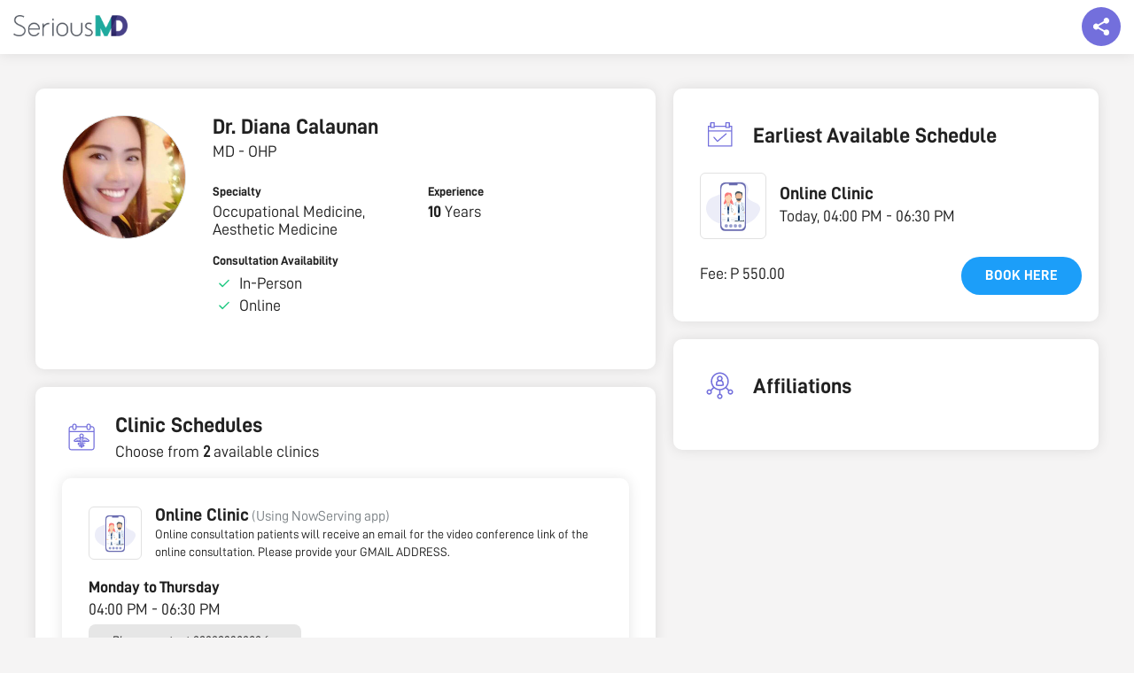

--- FILE ---
content_type: text/html; charset=UTF-8
request_url: https://seriousmd.com/doc/diana-calaunan
body_size: 20269
content:


<!DOCTYPE html>
<html lang="en">
<head>
  <meta charset="utf-8">
  <meta http-equiv="X-UA-Compatible" content="IE=edge">
  <meta name="viewport" content="width=device-width, initial-scale=1">
  <meta name="p:domain_verify" content="cd33ac25387a214025fa4127b493d964" />
  <meta name="description" content="">
  <meta property="og:type" content="website" />
  <meta property="og:title" content="Dr. DIANA CALAUNAN, Pasay, Occupational Medicine, Aesthetic Medicine | SeriousMD"/>
  <meta property="og:description" content=""/>
  <meta name="URL" property="og:url" content=""/>
  <meta property="og:site_name" content="SeriousMD" />
  <meta property="og:image" content="https://seriousmd.com/img/banners/book-appointment.jpg" />
  <link rel="canonical" href="https://seriousmd.com/doc/diana-calaunan"/>
  
  <link rel="publisher" href="http://plus.google.com/+seriousmd" />
  <link itemprop="sameAs" href="https://www.wikidata.org/wiki/Q24805362">
  <link href="/img/apple-touch-icon.png" rel="apple-touch-icon" />
  <link href="/img/apple-touch-icon-76x76.png" rel="apple-touch-icon" sizes="76x76" />
  <link href="/img/apple-touch-icon-120x120.png" rel="apple-touch-icon" sizes="120x120" />
  <link href="/img/apple-touch-icon-152x152.png" rel="apple-touch-icon" sizes="152x152" />
  <link href="/img/apple-touch-icon-180x180.png" rel="apple-touch-icon" sizes="180x180" />
  <link href="/img/icon-hires.png" rel="icon" sizes="192x192" />
  <link href="/img/icon-normal.png" rel="icon" sizes="128x128" />
  
  <meta name="twitter:card" content="summary_large_image" />
  <meta name="twitter:description" content="" />
  <meta name="twitter:title" content="Dr. DIANA CALAUNAN, Pasay, Occupational Medicine, Aesthetic Medicine | SeriousMD"/>
  <meta name="twitter:site" content="&#64;seriousmd" />
  <meta name="twitter:image" content="https://seriousmd.com/img/banners/book-appointment.jpg" />
  <meta name="google-site-verification" content="vTHkYxQMXr1ffwvSJVR-tgI2v9T_Dxq3kLHfZGc9eck" />
  
  <meta name="robots" content="noodp,noydir">
  
  
  <title>Dr. DIANA CALAUNAN, Pasay, Occupational Medicine, Aesthetic Medicine | SeriousMD</title>
  
  <!-- Google Tag Manager -->
  <script>(function(w,d,s,l,i){w[l]=w[l]||[];w[l].push({'gtm.start':
  new Date().getTime(),event:'gtm.js'});var f=d.getElementsByTagName(s)[0],
  j=d.createElement(s),dl=l!='dataLayer'?'&l='+l:'';j.async=true;j.src=
  'https://www.googletagmanager.com/gtm.js?id='+i+dl;f.parentNode.insertBefore(j,f);
  })(window,document,'script','dataLayer','GTM-W8SZ9B6');</script>
  <!-- End Google Tag Manager -->
  
  <link rel="shortcut icon" href="https://seriousmd.com/doctor/favicon.ico">
  <script src="https://cdnjs.cloudflare.com/ajax/libs/axios/1.0.0/axios.min.js"></script>
  <script src="https://cdnjs.cloudflare.com/ajax/libs/moment.js/2.29.1/moment.min.js"></script>
  <script src="https://static.seriousmd.com/scripts/patientappcommons.js"></script>
  
  <!-- Bootstrap Core CSS -->
  <link href="/css/bootstrap.min.css" rel="stylesheet">
  <link rel="stylesheet" href="/Content/public-profiles/styles/public-profile.min.css?v=1769440968349">
  <link rel="stylesheet" href="https://unpkg.com/placeholder-loading/dist/css/placeholder-loading.min.css">
  <link rel="stylesheet" href="https://unpkg.com/tippy.js@4/themes/light.css">
    
  <style>
    .conv_state_mobile .conv-widget.conv_type_scrollbox.conv_mobilePlace_top, .conv_state_mobile .conv-widget.conv_type_popup.conv_mobilePlace_top, .conv_state_mobile .conv-widget.conv_type_bar.conv_mobilePlace_top {
      top: unset !important;
      bottom: 0;
      max-height: 80vh !important;
      overflow-y: scroll !important
    }
    
    .navbar {
      box-shadow: 0 0 15px rgba(0, 0, 0, .1);
    }
  
    #js-announcement-container {
      position: fixed;
      background-color: rgba(0, 0, 0, .5);
      width: 100%;
      height: 100%;
      top: 0;
      left: 0;
      right: 0;
      bottom: 0;
      z-index: 2000;
      padding: 20px;
      display: flex;
      justify-content: center;
      align-items: center;
    }
    
    #js-announcement-container.show-content {
     opacity: 1;
    }
    
    #js-announcement-container.hide-content {
      opacity: 0;
      z-index: -1;
    }
    
    #js-announcement-content {
      display: flex;
      flex-direction: column;
      background: #ffffff;
      box-shadow: 0 3px 20px rgb(33 33 33 / 10%);
      border-radius: 4px;
      max-height: 80vh;
      max-width: 600px;
      transform: scale(0.95);
      transition: all 0.15s ease;
      flex: 1;
    }
    
    #js-announcement-content #announcement {
      box-shadow: unset !important;
    }
    
    #js-announcement-content.show-content {
      transform: scale(1);
      opacity: 1;
    }
    
    #js-announcement-content .announcement-header {
      padding: 20px;
      border-bottom: 1px solid #e4e4e4;
      min-height: 67px;
    }
    
    #js-announcement-content .announcement-footer {
      display: flex;
      justify-content: center;
      padding: 20px;
      min-height: 83px;
    }
    
    #js-announcement-content .announcement-footer button {
      width: auto;
    }
    
    .close-btn {
      cursor:pointer;
      position: absolute;
      top: 70px;
      right: 15px;
      width: 45px;
      height: 45px;
      display: flex;
      justify-content: center;
      align-items: center;
      background: #e1e1e1;
      border-radius: 100%;
      z-index: 100;
    }
    
    .close-btn:before {
      content: '\00D7';
      color: #6a6464;
      font-size: 38px;
    }
    
    .pp-description {
      white-space: pre-line;
    }
    
    @media screen and (max-width: 767px) {
      .pp-main-info {
        margin-bottom: 5px !important;
      }
      .pp-main-info__header {
        margin-bottom: 0 !important;
      }
      
      #js-announcement-container {
        padding: 20px;
      }
      
      .close-btn {
        top: 55px;
        right: 6px;
        width: 30px;
        height: 30px;
      }
      
      .close-btn:before {
        font-size: 30px;
      }

      .pp-description {
        margin-bottom: 0 !important;
      }

      .pp-description-container {
        margin-bottom: 20px;
      }
    }
    
    .pp-badges__item {
      cursor: pointer;
    }
        
    .reset-m {
      margin: 0 !important;
    }
    
    .no-scroll {
      overflow: hidden;
    }

    #description-container,
    #description-container-mobile {
      display: none;
    }

    .read-more-btn {
      background-color: transparent;
      text-transform: unset;
      text-decoration: underline;
      padding: 0;
    }

    .open-announcement-btn {
      margin-top: 8px;
      background-color: #6A6EF6;
      color: #ffffff;
      padding: 4px 16px;
      border-radius: 43px;
      
      &:hover {
        color: #ffffff;
        opacity: .9;
      }

      @media screen and (max-width: 767px) {
        font-size: 12px;
      }
    }
    
    .pp-faq {
      p {
        white-space: pre-line;
      }
    }
    
    .faqs-modal-list {
      p {
        white-space: pre-line;
      }
    }
    
    /* tooltip tippy */
    .tippy-tooltip {
      border-radius: 8px;
      padding: 6px 8px;
   }
   
   .tippy-content {
     font-size: 16px;
     text-align: start;
   }
   
   @media screen and (max-width: 767px) {
     .tippy-content {
       font-size: 14px;
     }
   }
    
    /* loader */
    .loader {
      display: none;
      background: rgba(0, 0, 0, .5);
      position: fixed;
      z-index: 2000;
      top: 0;
      left: 0;
      right: 0;
      bottom: 0;
    }
    
    .loader.show-loader {
      display: flex;
      justify-content: center;
      align-items: center;
    }
    
    .lds-ellipsis {
      position: relative;
      width: 64px;
      height: 64px;
    }
    
    .lds-ellipsis div {
      position: absolute;
      top: 50%;
      left: 50%;
      width: 11px;
      height: 11px;
      border-radius: 50%;
      background: #e1e1e1;
      animation-timing-function: cubic-bezier(0, 1, 1, 0);
    }
    
    .lds-ellipsis div:nth-child(1) {
      left: 6px;
      animation: lds-ellipsis1 0.6s infinite;
    }
    
    .lds-ellipsis div:nth-child(2) {
      left: 6px;
      animation: lds-ellipsis2 0.6s infinite;
    }
    
    .lds-ellipsis div:nth-child(3) {
      left: 26px;
      animation: lds-ellipsis2 0.6s infinite;
    }
    
    .lds-ellipsis div:nth-child(4) {
      left: 45px;
      animation: lds-ellipsis3 0.6s infinite;
    }
    
    @keyframes lds-ellipsis1 {
      0% {
        transform: scale(0);
      }
      100% {
        transform: scale(1);
      }
    }
    
    @keyframes lds-ellipsis3 {
      0% {
        transform: scale(1);
      }
      100% {
        transform: scale(0);
      }
    }
    
    @keyframes lds-ellipsis2 {
      0% {
        transform: translate(0, 0);
      }
      100% {
        transform: translate(19px, 0);
      }
    }
    
    @keyframes lds-ellipsis2-small {
      0% {
        transform: translate(0, 0);
      }
      100% {
        transform: translate(9px, 0);
      }
    }
    
    .seals {
      display: flex;
      gap: 8px;
      
      .npc-seal {
        display: block;
        background: url(https://static.nowserving.ph/npc/seal-2x.png) no-repeat center;
        background-size: contain;
        width: 56px;
        height: 88px;
      }
    }
  </style>
</head>


  <body id="doctor-profile" class="doctor-profile pp-page" data-spy="scroll" data-target=".navbar-fixed-top">
    <!-- Google Tag Manager (noscript) -->
    <noscript><iframe src="https://www.googletagmanager.com/ns.html?id=GTM-W8SZ9B6"
    height="0" width="0" style="display:none;visibility:hidden"></iframe></noscript>
    <!-- End Google Tag Manager (noscript) -->
    
    <!--  Top Nav  -->
    <nav class="navbar navbar-custom navbar-fixed-top top-nav-collapse" role="navigation">
      <div id="smd-navbar" class="container-fluid">
        <div class="navbar-header">
          <a class="navbar-brand page-scroll" href="/">
            <div class="site-logo"><img id="" class="home" src="https://seriousmd.com/img/SeriousMD_logo-dark.png" alt="SeriousMD Logo"></div>
          </a>
        </div>
        <div class="float-social-share-container">
          <div class="float-share"></div>
          <div class="float-share-content">
            <div class="social-close-btn"></div>
            <div class="float-share-content__title">Share this page to your friends!</div>
            <div class="float-share-content__socials">
              <ul class="list-inline">
                <li>
                  <a id="twitter-share-link" href="" class="btn btn-clean btn-lg" target="_blank"><i style="padding-top: 3px;" class="fa fa-twitter fa-fw"></i></a>
                </li>
                <li>
                  <a id="fb-share-link" href="" class="btn btn-clean btn-lg" target="_blank"><i style="padding-top: 3px;" class="fa fa-facebook fa-fw"></i></a>
                </li>
                <li>
                  <a id="linkedin-share-link" href="" class="btn btn-clean btn-lg" target="_blank"><i style="padding-top: 3px;" class="fa fa-linkedin fa-fw"></i></a>
                </li>
                <li class="mobile-view-socials">
                  <a id="viber-share-link" href="" class="btn btn-clean btn-lg" target="_blank"><i style="padding-top: 3px;" class="fa fa-viber fa-fw"></i></a>
                </li>
                <li class="mobile-view-socials">
                  <a id="messenger-share-link" href="" class="btn btn-clean btn-lg" target="_blank"><i style="padding-top: 3px;" class="fa fa-facebook-messenger fa-fw"></i></a>
                </li>
              </ul>
            </div>
          </div>
       </div>
      </div>
    </nav>
  
    <!--   Content   -->
    <div class="pp-container" id="pp-container" data-usertag="diana-calaunan" data-provider="false" data-preventbooking="">
        <!--   Mobile view   -->
      <div class="pp-main-info__header--mobile show-mobile">
        <div class="pp-image-container">
                <div class="pp-profile-img" style="background-image: url(https://static.seriousmd.com/profile_pictures/doctor_profile_16745_02059ce3-98f9-445f-a941-4d72675e2635.jpg);"></div>
        </div>
          <div class="pp-info">
              <h3 class="pp-name title2">
                      Dr. 
                Diana Calaunan 
              </h3>
              
            <div class="pp-title body1">
              MD - OHP
            </div>
              
            <div class="pp-last-seen flex-row align-items-center" id="last-seen"></div>
            <button class="open-announcement-btn" onclick="showAnnouncement()" style="visibility: hidden; height: 0; position: absolute;">Clinic Announcement</button>
          </div>
      </div>
        
        <div class="pp-container__left">
          <div class="pp-main-info pp-panel">
            <div class="pp-main-info__header">
                <div class="pp-image-container hide-mobile">
                    <div class="pp-profile-img xl" style="background-image: url(https://static.seriousmd.com/profile_pictures/doctor_profile_16745_02059ce3-98f9-445f-a941-4d72675e2635.jpg);"></div>
                </div>
              <div class="pp-info">
                  <h3 class="pp-name title2 hide-mobile">
                          Dr. 
                    Diana Calaunan 
                  </h3>
                  
                  <div class="pp-title body1 hide-mobile">
                    MD - OHP
                  </div>
                  
                  <div class="pp-last-seen flex-row align-items-center hide-mobile" id="last-seen">
                  </div>
                  <button class="open-announcement-btn hide-mobile" onclick="showAnnouncement()" style="visibility: hidden; height: 0; position: absolute;">Clinic Announcement</button>

                  <!--  Description Mobile  -->
                  
                  <div class="pp-info__categorized"> <!-- left to right grid layout -->
                      <div class="pp-info__categorized-item">
                        <label class="label6">Specialty</label>
                        <p class="body1">Occupational Medicine, Aesthetic Medicine</p>
                      </div>
                      
                          <div class="pp-info__categorized-item">
                            <label class="label6">Experience</label>
                            <p class="body1"><span class="strong"> 10 </span> Years</p>
                          </div>
                      
                      
                      <div class="pp-info__consultation-availability">
                        <label class="label6">Consultation Availability</label>
                        <div class="flex-row align-items-center">
                              <div class="icon--ns-check m-r-5"></div>
                          <p class="body1">In-Person</p>
                        </div>
                          <div class="flex-row align-items-center">
                              <div class="icon--ns-check m-r-5"></div>
                            <p class="body1">Online</p>
                          </div>
                      </div>
                  </div>
              </div>
          </div>
              
            <!--  Description  -->
          </div>
            
            <!--  Mobile View Earliest Schedule  -->
                <div class="pp-earliest-schedule pp-panel show-mobile">
                  <div class="pp-panel__header flex-row align-items-center">
                    <div class="label6">EARLIEST AVAILABLE SCHEDULE</div>
                  </div>
                    <div class="pp-earliest-schedule__content pp-panel__content">
                      <div class="ph-item">
                        <div class="ph-col-12">
                          <div class="ph-picture"></div>
                          <div class="ph-row">
                            <div class="ph-col-6 big"></div>
                            <div class="ph-col-4 empty big"></div>
                            <div class="ph-col-2 big"></div>
                            <div class="ph-col-4"></div>
                            <div class="ph-col-8 empty"></div>
                            <div class="ph-col-6"></div>
                            <div class="ph-col-6 empty"></div>
                            <div class="ph-col-12"></div>
                          </div>
                        </div>
                      </div>
                    </div>
                </div>
            
            
            <div class="pp-clinic-schedules pp-panel" id="clinics-section">
              <div class="pp-panel__header flex-row align-items-center">
                <img class="pp-icon-image" src="https://static.seriousmd.com/assets/clinic-schedules-icon.svg"/>
                <div>
                  <div class="pp-clinic-schedules__title title2 m-l-10">Clinic Schedules</div>
                  <p class="body1">Choose from <strong>2</strong> available clinics</p>
                </div>
              </div>
              <div class="pp-panel__content">
                    <div class="pp-panel pp-clinic-schedules__item">
                      <div class="pp-panel__header flex-row align-items-center">
                            <img class="pp-clinic-img lazyload" style="background: transparent" data-src="https://static.seriousmd.com/assets/online-clinic.svg" role="button" tabindex="0">
                        <div>
                          <div>
                            <span class="m-l-10 title3">Online Clinic</span>
                              <span class="body3 gray">(Using NowServing app)</span>
                          </div>
                                <span class="body5">Online consultation patients will receive an email for the video conference link of the online consultation. Please provide your GMAIL ADDRESS.</span>
                        </div>
                      </div>
                        
                      <div class="pp-clinic-schedules__content pp-panel__content">
                        <div class="pp-clinic-schedules__content-left">
                          <div class="clinic-unified-schedules pp-panel__list">
                                  <div class="pp-panel__list-item">
                                    <div>
                                      <p class="body2 m-b-5">Monday to Thursday</p>
                                    </div>
                                    <div>
                                      <p class="body1 m-b-5">04:00 PM - 06:30 PM</p>
                                      <p class="body4 gray"></p>
                                    </div>
                                      <div>
                                        <p class="schedule-notes-tag body4">Please contact 09309228080 for availability</p>
                                      </div>
                                  </div>
                          </div>
                          <div>
                            <div class="clinic-fees hide-mobile">
                              <p class="body2 m-b-5">Fee</p>
                              <p class="body1" style="white-space: nowrap;">P 550</p>
                            </div>
                          </div>
                        </div>
                          <div class="pp-clinic-schedules__content-right">
                            <div> 
                            </div>
                              <div class="consultation-fee-grid">
                                <div class="clinic-fees show-mobile">
                                  <p class="body1 m-b-5"><span>Fee: </span><span class="body1" style="white-space: nowrap;">P 550</span></p>
                                </div>
                                    <button class="btn00" onclick="handleClickBookLink(29685, true)">Book here</button>
                              </div>
                          </div>
                      </div>
                    </div>
                    <div class="pp-panel pp-clinic-schedules__item">
                      <div class="pp-panel__header flex-row align-items-center">
                            <img class="pp-clinic-img lazyload" data-src="https://static.seriousmd.com/profile_pictures/clinic_16745_40c0d63b-5cca-4835-953e-af3f3c5cd8be.jpg" tabindex="0">
                        <div>
                          <div>
                            <span class="m-l-10 title3">Medical Aesthetic Clinic</span>
                          </div>
                              <span class="body3">Clemente Jose St., Malibay</span>
                        </div>
                      </div>
                        
                      <div class="pp-clinic-schedules__content pp-panel__content">
                        <div class="pp-clinic-schedules__content-left">
                          <div class="clinic-unified-schedules pp-panel__list">
                                  <div class="pp-panel__list-item">
                                    <div>
                                      <p class="body2 m-b-5">Saturday to Sunday</p>
                                    </div>
                                    <div>
                                      <p class="body1 m-b-5">02:30 PM - 06:30 PM</p>
                                      <p class="body4 gray">(By Appointment)</p>
                                    </div>
                                      <div>
                                        <p class="schedule-notes-tag body4">Please contact 09309228080 for availability</p>
                                      </div>
                                  </div>
                          </div>
                          <div>
                            <div class="clinic-fees hide-mobile">
                              <p class="body2 m-b-5">Fee</p>
                              <p class="body1" style="white-space: nowrap;">P 400 - 500</p>
                            </div>
                          </div>
                        </div>
                          <div class="pp-clinic-schedules__content-right">
                            <div> 
                            </div>
                              <div class="consultation-fee-grid">
                                <div class="clinic-fees show-mobile">
                                  <p class="body1 m-b-5"><span>Fee: </span><span class="body1" style="white-space: nowrap;">P 400 - 500</span></p>
                                </div>
                                    <button class="btn00" onclick="handleClickBookLink(38363, false)">Book here</button>
                              </div>
                          </div>
                      </div>
                    </div>
              </div>
            </div>
            
            <!--  Mobile View FAQS  -->
            
                <div class="pp-affiliations pp-panel show-mobile bare">
                  <div class="pp-panel__header flex-row align-items-center">
                      <img class="pp-icon-image" src="https://static.seriousmd.com/assets/affilations-icon.svg"/>
                      <div class="title2">Affiliations</div>
                  </div>
                  <div class="pp-panel__content">
                  </div>
                </div>
            
                <div class="pp-education pp-panel bare">
                  <div class="pp-panel__header flex-row align-items-center">
                      <img class="pp-icon-image" src="https://static.seriousmd.com/assets/education-icon.svg"/>
                      <div class="title2">Education</div>
                  </div>
                  <div class="pp-panel__content">
                      <div class="pp-panel__list-item">
                          <label class="label6">Med School</label>
                          <p class="body1">University of the East Ramon Magsaysay Memorial Medical Center, <span>2015</span></p>
                      </div>
                  
                      
                  </div>
                </div>
            
        </div>
        
        <div class="pp-container__right">
              <div class="pp-earliest-schedule pp-panel hide-mobile">
                <div class="pp-panel__header flex-row align-items-center">
                  <img class="pp-icon-image" src="https://static.seriousmd.com/assets/earliest-available-schedule-icon.svg"/>
                  <div class="title2">Earliest Available Schedule</div>
                </div>
                  <div class="pp-earliest-schedule__content pp-panel__content">
                    <div class="ph-item">
                      <div class="ph-col-12">
                        <div class="ph-picture"></div>
                        <div class="ph-row">
                          <div class="ph-col-6 big"></div>
                          <div class="ph-col-4 empty big"></div>
                          <div class="ph-col-2 big"></div>
                          <div class="ph-col-4"></div>
                          <div class="ph-col-8 empty"></div>
                          <div class="ph-col-6"></div>
                          <div class="ph-col-6 empty"></div>
                          <div class="ph-col-12"></div>
                        </div>
                      </div>
                    </div>
                  </div>
              </div>
              
              <div class="pp-affiliations pp-panel hide-mobile">
                <div class="pp-panel__header flex-row align-items-center">
                  <img class="pp-icon-image" src="https://static.seriousmd.com/assets/affilations-icon.svg"/>
                  <div class="title2">Affiliations</div>
                </div>
                <div class="pp-panel__content">
                </div>
              </div>
              
        </div>
    </div>

    <div id="details-content"></div>
           
    <div class="show-mobile">
      <div class="button-float">
        <a href="#clinics-section">
          <button class="btn002 left-enabled">
            View Schedule
          </button>
        </a>
          
          <button class="btn002 right-blue-enabled" onclick="handleClickBookLink()">
            Book Consultation
          </button>
      </div>
    </div>
    
    <div class="modal-container">
      <div tabindex="0" class="modal-dimmer"></div>
        
      <div id="hmos-modal" class="hmos-modal">
        <div class="hmos-modal-content">
          <div class="hmos-modal-content__inner">
            <div class="hmos-modal__header flex-row align-items-center justify-content-space-between">
              <div id="hmos-modal-close" class="hmos-modal-close icon--ns-back"></div>
              <h3 class="title3 text-center">HMOS</h3>
              <img src="https://seriousmd.com/Assets/img/now-serving-logo.913d4969.svg" width="24px" height="24px"/>
            </div>
            <div id="hmosModalList" class="hmosModalList"></div>
          </div>
        </div>
      </div>
        
      <div id="faqs-modal" class="faqs-modal">
        <div class="faqs-modal-content">
          <div class="faqs-modal-content__inner">
            <div class="faq-modal__header flex-row align-items-center justify-content-space-between">
              <div id="faqs-modal-close" class="faqs-modal-close icon--ns-back"></div>
              <h3 class="title3 text-center">Frequently Asked Questions</h3>
              <img src="https://seriousmd.com/Assets/img/now-serving-logo.913d4969.svg" width="24px" height="24px"/>
            </div>    
            <div class="faqs-modal-list">
            </div>
          </div>
        </div>
      </div>
        
      <div class="idlp-modal-container">
        <div class="idlp-container__inner">
          <div class="idlp-modal__header flex-row align-items-center justify-content-space-between">
            <div id="idlp-modal-close" class="idlp-modal-close icon--ns-back"></div>
            <h3 class="title3 text-center"></h3>
            <img src="https://seriousmd.com/Assets/img/now-serving-logo.913d4969.svg" width="24px" height="24px">
          </div>
            <div class="idlp-center-image-container">
              <img class="idlp-center-image"
                   src="https://static.seriousmd.com/assets/inactive-doctors.svg"
                   alt="inactive-doctors"/>
            </div>
            <h1 class="idlp-message body2">
              Sorry, the doctor you’re looking for is not active as of the moment...
            </h1>
            <a href="https://nowserving.ph/search/" class="idlp-cta-btn">Go to Home Page</a>
        </div>
      </div>
    </div>
      
    <div id="js-announcement-container" class="hide-content">
      <div id="js-announcement-content"></div> 
    </div>
       
    <div notifybar style="position:fixed;top:-100px;left:50%;z-index:999999;margin-left:-240px;"></div>


<footer class="smd-dark-bg">
  <div class="container">
    <div class="col-sm-3 col-md-3 col-xs-6">
      <h3>SeriousMD</h3>
      <ul>
        <li><a href="https://seriousmd.com/about" target="_blank">Our Story</a></li>
        <li><a href="https://seriousmd.com/pricing" target="_blank">Pricing</a></li>
        <li><a href="https://seriousmd.com/#sign-up" target="_self" class="page-scroll">Sign Up</a></li>
        <li><a href="https://seriousmd.com/wall-of-love" target="_self" class="page-scroll">Wall of Love</a></li>
        <li><a href="https://seriousmd.com/data-and-security" target="_blank">Data and Security</a></li>
      </ul>
    </div>
    <div class="col-sm-3 col-md-3 col-xs-6">
      <h3>About</h3>
      <ul>
        <li><a href="https://seriousmd.com/blog/press/" target="_blank">Press</a></li>
        <li><a href="https://seriousmd.com/blog/careers/" target="_blank">Careers</a></li>
        <li><a href="https://seriousmd.com/contact" target="_blank">Support</a></li>
        <li><a href="https://seriousmd.com/blog" target="_blank">Blog</a></li>
        <li><a href="https://seriousmd.com/sitemap" target="_blank">Site Map</a></li>
      </ul>
    </div>
    <div class="col-sm-3 col-md-3 col-xs-6">
      <h3>Help</h3>
      <ul>
        <li><a href="https://help.seriousmd.com" target="_blank">FAQ</a></li>
        <li><a href="https://seriousmd.com/terms-of-use/" target="_blank">Terms of Use</a></li>
        <li><a class="page-scroll" href="https://seriousmd.com/privacy-policy/" target="_blank">Privacy Policy</a></li>
        <li><a href="https://demo.seriousmd.com/" target="_blank">Request a Demo</a></li>
        <li><a href="https://nowserving.ph/" target="_blank" title="Book Appointment, Find a Doctor in the Philippines">Find a Doctor</a></li>
      </ul>
    </div>
    <div class="col-sm-3 col-md-3 col-xs-12">
      <ul class="list-inline">
        <li>
          <a href="https://twitter.com/seriousMD" class="btn btn-circle btn-clean btn-lg" target="_blank"><i style="padding-top: 5px;" class="fa fa-twitter fa-fw animated"></i></a>
        </li>
        <li>
          <a href="https://facebook.com/seriousmd" class="btn btn-circle btn-clean btn-lg" target="_blank"><i style="padding-top: 5px;" class="fa fa-facebook fa-fw animated"></i></a>
        </li>
        <li>
          <a href="https://instagram.com/serious_md" class="btn btn-circle btn-clean btn-lg" target="_blank"><i style="padding-top: 5px;" class="fa fa-instagram fa-fw animated"></i></a>
        </li>
      </ul>
    </div>
    <div class="col-sm-3 col-md-3 col-xs-12">
      <div class="seals">
        <div class="ssl-secured" style="width: 100%"></div>
        <a href="https://static.nowserving.ph/npc/seal.pdf"
           rel="nofollow noopener noreferrer noimageindex"
           class="npc-seal"
           target="_blank">
        </a>
      </div>
    </div>
  </div>
  <br />
  <div class="container text-center">
    Copyright © 2026 by SeriousMD All Rights Reserved.
  </div>
</footer>
<div class="loader" id="js-loader">
  <div class="lds-ellipsis">
    <div></div>
    <div></div>
    <div></div>
    <div></div>
  </div>
</div>
<!--<script id="convertful-api" src="https://app.convertful.com/Convertful.js?owner=885" async></script>-->
<script src="https://maps.googleapis.com/maps/api/js?key=AIzaSyCzNnDRgtG-DYhfM3QCEt42pfEwqGu7aWI"></script>
<script src="https://unpkg.com/popper.js@1"></script>
<script src="https://unpkg.com/tippy.js@4"></script>

    <script>
        const badgeItem = document.querySelectorAll('.pp-badges__item'); 
        const badgeItemName = document.querySelectorAll('.pp-badge__badge-name'); 
        const speed = 5000;
        let count = 0;
        let autoplay = null;
    
        function slide() {
            badgeItem.forEach((badge) => {
                badge.classList.remove('active')
            });
    
            badgeItemName.forEach((badge) => {
                badge.classList.remove('active')
            });
    
            badgeItem[count].classList.add('active');
            badgeItemName[count].classList.add('active');
    
            count = count + 1;
    
            if (count > badgeItem.length - 1) {
                count = count % badgeItem.length;
            }
    
            if (count < 0) {
                count = badgeItem.length - 1;
            }
        }
    
        function selectBadge(ev) {
            if(autoplay) {
                clearInterval(autoplay)
            }
    
            count = parseInt(ev.getAttribute('data-badge-index')) || 0;
            slide();
            autoplay = setInterval(() => slide(), speed); 
        }
    
        if (badgeItem.length) {            
            slide(); //immediately slide to the first badge
            autoplay = setInterval(() => slide(), speed);           
        }       
    </script>


  <script>
    let isTruncated = true;

    const getId = id => document.getElementById(id);
    const descriptionText = getId('description-text');
    const descriptionTextMobile = getId('description-text-mobile');
    const readMoreBtn = getId("read-more-btn");
    const readMoreBtnMobile = getId("read-more-btn-mobile");
    const descriptionLoader = getId('description-loader');
    const descriptionLoaderMobile = getId('description-loader-mobile');
    const descriptionContainer = getId('description-container');
    const descriptionContainerMobile = getId('description-container-mobile');

    function setupContainerAndLoader(container, loader) {
      container.style.display = 'block';
      loader.style.display = 'none';
    }

    function setupToggle(element, button, maxLines) {
      const lineHeight = parseFloat(getComputedStyle(element).lineHeight);
      const initialHeight = element.scrollHeight;
      const lines = initialHeight/lineHeight;
      
      const shouldTruncate = lines > maxLines;

      if (shouldTruncate) {
        button.style.display = 'block'; 
        if (isTruncated) {
          button.innerHTML = 'Read More';
          element.style.height = lineHeight * maxLines + 'px';
          element.style.overflow = 'hidden';
        } else {
          button.innerHTML = 'Read Less';
          element.style.height = 'unset';
          element.style.overflow = 'visible';
        }

        button.onclick = function () {
          isTruncated = !isTruncated;
          element.setAttribute('data-truncated', isTruncated.toString());
          setupToggle(element, button, maxLines);
        };
      } else {
        button.style.display = 'none'; 
      }
    }

    function render() {
      setupContainerAndLoader(descriptionContainer, descriptionLoader);
      setupContainerAndLoader(descriptionContainerMobile, descriptionLoaderMobile);

      setupToggle(descriptionText, readMoreBtn, 3);
      setupToggle(descriptionTextMobile, readMoreBtnMobile, 3);
    }

    document.addEventListener("DOMContentLoaded", render);

    let resizeTimeout;
    window.onresize = function () {
      clearTimeout(resizeTimeout);
      resizeTimeout = setTimeout(render, 250);
    }

  </script>


<script>
  const DEFAULT_DT_FORMAT = 'MMMM DD, YYYY';
  
  const announcementButton = document.querySelectorAll('.open-announcement-btn');
  const announcementContainer = document.querySelector('#js-announcement-container');
  const announcementContent = document.querySelector('#js-announcement-content');
  const container = document.querySelector('.pp-container');
  const doctorPayloadData = {"provider":false,"NotifyNextPatientOnPQEServe":"1","BillingReqClinic":"1","PatientHeaderInfo":"[{\"key\":\"PrimaryMobile\",\"label\":\"Mobile Number\"},{\"key\":\"Email\"},{\"key\":\"Occupation\"}]","DefaultPQEAddToCalendar":"1","SOAPAutoAttachVitalCategories":"[\"Display\"]","LatestBookingTime":"{\"withTimeSlots\":120,\"withoutTimeSlots\":{\"minutes\":30,\"reference\":\"ends\"}}","DoneNSServices":"1","BookingReplyTimeGuarantee":72,"SeenClinicMgmtUpd":"1","ESignature":"1","TimezoneOffset":"480","firstname":"Diana","middlename":"","lastname":"Calaunan","suffix":"","title":"MD - OHP","image":"profile_pictures/doctor_profile_16745_02059ce3-98f9-445f-a941-4d72675e2635.jpg","gender":"1","birthdate":"1987-04-28T00:00:00.000Z","description":"","hideSalutation":null,"doctorid":16745,"usertag":"diana-calaunan","social":{"website":"","twitter":"","linkedin":"","facebook":"","googleplus":"","instagram":"","tiktok":"","youtube":""},"professional":{"practicingSince":2016,"mainspecialty":"Occupational Medicine, Aesthetic Medicine","specialty":["Aesthetic, Reconstructive & Burn","General Medicine","Occupational & Industrial Medicine"]},"education":{"medicalschool":{"name":"University of the East Ramon Magsaysay Memorial Medical Center","year":2015},"residency":{"name":"","year":null}},"LatestBookingTimeNoSlotMinutes":30,"LatestBookingTimeNoSlotReference":"ends","fellowship":[{"hospital":"","year":""},{"hospital":"","year":""},{"hospital":"","year":""}],"organization":["","",""],"badges":[],"faqs":[],"clinics":[{"clinicid":29685,"name":"Online Clinic","description":"Online consultation patients will receive an email for the video conference link of the online consultation. Please provide your GMAIL ADDRESS.","visible":true,"clinicimage":null,"hospitalroom":null,"city":"Manila","sortorder":null,"onsite":false,"virtual":true,"lat":0,"lng":0,"address":"Online","fee":null,"PhysicalInstructions":null,"OnlineInstructions":"","OnlinePaywallEnabled":1,"PhysicalPaywallEnabled":0,"PhysicalNewPxBookingFee":null,"ServiceChargePhysicalNewPxBooking":null,"OnlineNewPxBookingFee":550,"ServiceChargeOnlineNewPxBooking":102.5,"PhysicalOldPxBookingFee":null,"ServiceChargePhysicalOldPxBooking":null,"OnlineOldPxBookingFee":550,"ServiceChargeOnlineOldPxBooking":102.5,"PhysicalSeniorBookingFee":null,"ServiceChargePhysicalSeniorBooking":null,"OnlineSeniorBookingFee":null,"ServiceChargeOnlineSeniorBooking":null,"PhysicalPwdBookingFee":null,"ServiceChargePhysicalPwdBooking":null,"OnlinePwdBookingFee":null,"ServiceChargeOnlinePwdBooking":null,"schedule":[{"dayofweek":0,"starttime":"1970-01-01T16:00:00.000Z","endtime":"1970-01-01T18:30:00.000Z","status":"By Appointment","scheduletype":"By Appointment","notes":"Please contact 09309228080 for availability"},{"dayofweek":1,"starttime":"1970-01-01T16:00:00.000Z","endtime":"1970-01-01T18:30:00.000Z","status":"Walk-In","scheduletype":"Walk-In","notes":"Please contact 09309228080 for availability"},{"dayofweek":2,"starttime":"1970-01-01T16:00:00.000Z","endtime":"1970-01-01T18:30:00.000Z","status":"By Appointment","scheduletype":"By Appointment","notes":"Please contact 09309228080 for availability"},{"dayofweek":3,"starttime":"1970-01-01T16:00:00.000Z","endtime":"1970-01-01T18:30:00.000Z","status":"Walk-In","scheduletype":"Walk-In","notes":"Please contact 09309228080 for availability"}],"hmos":[]},{"clinicid":38363,"name":"Medical Aesthetic Clinic","description":null,"visible":true,"clinicimage":"/profile_pictures/clinic_16745_40c0d63b-5cca-4835-953e-af3f3c5cd8be.jpg","hospitalroom":"2nd Flr, D&D Place Bldg","city":"Pasay","sortorder":null,"onsite":true,"virtual":false,"lat":0,"lng":0,"address":"Clemente Jose St., Malibay","fee":null,"PhysicalInstructions":"","OnlineInstructions":null,"OnlinePaywallEnabled":0,"PhysicalPaywallEnabled":1,"PhysicalNewPxBookingFee":500,"ServiceChargePhysicalNewPxBooking":100,"OnlineNewPxBookingFee":null,"ServiceChargeOnlineNewPxBooking":null,"PhysicalOldPxBookingFee":500,"ServiceChargePhysicalOldPxBooking":100,"OnlineOldPxBookingFee":null,"ServiceChargeOnlineOldPxBooking":null,"PhysicalSeniorBookingFee":400,"ServiceChargePhysicalSeniorBooking":95,"OnlineSeniorBookingFee":null,"ServiceChargeOnlineSeniorBooking":null,"PhysicalPwdBookingFee":400,"ServiceChargePhysicalPwdBooking":95,"OnlinePwdBookingFee":null,"ServiceChargeOnlinePwdBooking":null,"schedule":[{"dayofweek":5,"starttime":"1970-01-01T14:30:00.000Z","endtime":"1970-01-01T18:30:00.000Z","status":"By Appointment","scheduletype":"By Appointment","notes":"Please contact 09309228080 for availability"},{"dayofweek":6,"starttime":"1970-01-01T14:30:00.000Z","endtime":"1970-01-01T18:30:00.000Z","status":"By Appointment","scheduletype":"By Appointment","notes":"Please contact 09309228080 for availability"}],"hmos":[]}]};
  const earliestScheduleContent = document.querySelectorAll('.pp-earliest-schedule__content');
  const getDoctorPayloadData = document.getElementById('getDoctorPayloadData');
  const lastSeen = document.querySelectorAll('#last-seen');
  const loader = document.querySelector('#js-loader');
  const messageIndex = 0;
  const nowDate = new Date();
  const page = document.querySelector('.pp-page');
  const preventBooking = container.getAttribute('data-preventbooking');
  const provider = container.getAttribute('data-provider');
  const dataUsertag = container.getAttribute('data-usertag');
  
  let announcementContentHTML = null;
  let announcementSeen = false;
  let tempClinicid = null;
  let tempClinicvirtual = null;
  let tempAppointmentDate = null;
  
  function clinicFee(clinic) {
    if (clinic.virtual)
      return clinic?.OnlineNewPxBookingFee ??
        clinic?.OnlineOldPxBookingFee ??
        clinic?.OnlineSeniorPxBookingFee ??
        clinic?.OnlinePwdPxBookingFee;

      return clinic?.PhysicalNewPxBookingFee ??
        clinic?.PhysicalOldPxBookingFee ??
        clinic?.PhysicalSeniorPxBookingFee ??
        clinic?.PhysicalPwdPxBookingFee;
  }
  
  function clinicFeeDisplay(clinic) {
    return clinicFee(clinic) ? "P "+clinicFee(clinic).toFixed(2) : '-'
  }
  
  function closeAnnouncement() {
    const iframes = document.querySelectorAll('#announcement iframe');
    announcementContainer.classList.remove('show-content');
    announcementContainer.classList.add('hide-content');
    announcementContent.classList.remove('show-content');
    page.classList.remove('no-scroll');
    
    iframes.forEach(iframe => {
      const source = iframe.src;
      iframe.src = '';
      iframe.src = source;
    })
  }
  
  function concatDomain(str) {
    if (str.startsWith("/profile_pictures") && typeof str === "string") {
      return 'https://static.seriousmd.com'+str;
    } else if (str.startsWith("profile_pictures") && typeof str === "string") {
      return 'https://static.seriousmd.com'+'/'+str;
    } else {
      return str;
    }
  }
  
  function doctorEarliestClinicSchedule(clinics, doctor, blockOffs = null) {
    return patientappcommons.findEarliestAvailableSchedule(clinics, !!blockOffs ? 
      doctorBlockOffs(clinics, doctor, blockOffs) : 
      {f2f: {},virtual: {},}, doctor.LatestBookingTimeNoSlotReference, nowDate.toISOString())
  }
  
  function doctorBlockOffs(clinics, doctor, blockOffs) {
    const blockOffsRaw = !!blockOffs ? blockOffs : doctor.blockOffs[doctor.doctorid];
    const v2BlockedDays = patientappcommons.getAggregatedBlockoffSchedule(blockOffsRaw);
  
    Object.values(v2BlockedDays).forEach((clinicsIdsObj) => {
      Object.entries(clinicsIdsObj).forEach(([clinicid, dates]) => {
        let selectedClinic = clinics.find(clinic => {
          return clinic.clinicid.toString() === clinicid;
        })
    
        if (selectedClinic) {
          const extraBlockedDates =
            doctor.LatestBookingTimeNoSlotMinutes &&
            doctor.LatestBookingTimeNoSlotReference &&
            selectedClinic &&
            patientappcommons.getClinicBlockedDatesByAllowance ?
            patientappcommons.getClinicBlockedDatesByAllowance(
              selectedClinic,
              doctor.LatestBookingTimeNoSlotMinutes,
              doctor.LatestBookingTimeNoSlotReference,
              nowDate.toISOString(),
            ) : [];
  
          if (extraBlockedDates.length > 0) {
            dates.push(...extraBlockedDates);
          }
        }
      });
    });
    return v2BlockedDays;
  }
  
  function formatDate (dt, format) {
    if (!dt) return null;
    return new moment(dt).format(format ?? DEFAULT_DT_FORMAT);
  }
  
  function generateEarliestScheduleContentHTML (payload) {
    const clinic = payload.clinic;
    const date = new Date();
    const gap = payload.gap;  //gap for appointment date
    const dateAddedGap = date.getDate() + gap;
    date.setDate(dateAddedGap);
    const appointmentDate = formatDate(date, 'YYYY-MM-DD');
      
    return '<div class="pp-panel__header flex-row align-items-center">' +
              (clinic.virtual ?
                '<img class="pp-clinic-img lg lazyload" style="background: transparent" data-src="https://static.seriousmd.com/assets/online-clinic.svg" role="button" tabindex="0">'
                : clinic.clinicimage ?
                '<img class="pp-clinic-img lg lazyload" data-src="'+concatDomain(clinic.clinicimage)+'" role="button" tabindex="0">'
                :
                '<img class="pp-clinic-img lg lazyload" data-src="https://seriousmd.com/Images/clinic-avatar.png" role="button" tabindex="0">') +
              '<div>' +
                '<div class="title3 m-b-5">'+clinic.name+'</div>' +
                '<p class="body1 m-b-5">' +
                    handleAppointmentDay(payload.gap) +', '+
                    handleTime(payload.schedule.starttime) +' - '+
                    handleTime(payload.schedule.endtime) +
                '</p>' +
                (payload.schedule.status || payload.schedule.status !== '' ? 
                '<p class="body1">'+handleShowScheduleStatus(payload.schedule.status, provider, clinic.name)+'</p>'
                : '' )+
              '</div>' +
            '</div>' +
            '<div class="pp-panel__content">' +
              '<div class="consultation-fee-grid--earliest">' +
                  '<p class="body1"><span>Fee: </span><span style="white-space: nowrap;">'+ clinicFeeDisplay(clinic) +'</span></p>' +
                  (preventBooking === '1' ?
                  '<button class="btn004" onclick="showUnavailableModal()">Book here</button>'
                  :
                  '<button class="btn004" onclick="handleClickBookLink(' +clinic.clinicid+ ',' + clinic.virtual + ',' + "'" + appointmentDate + "'" + ')">Book here</button>') +
              '</div>' +
            '</div>';
  }
  
  function generateLastSeenContentHTML(timestamp) {
    let dateNow = new Date();
    let dateLastSeen = new Date(timestamp);
    let res = Math.floor(Math.abs(dateNow - dateLastSeen) / 36e5);
    let message = res < 24 ? 'Last Seen Today' : res < 48 ? 'Last Seen Yesterday' : '';
    return message !== '' ? '<div class="icon--time"></div>' +
           '<label class="label6 gray reset-m">'+ message +'</label>' : '';
  }
  
  async function getDoctor(usertag) {
    try {
      const response = await axios.get("https://nowserving.seriousmd.com/api/doctor/"+usertag+"");
      const doctor = response.data.doctor;
      return doctor;  
    } 
    catch (error) {
       console.log(error);
    }
  }
  
  async function getDoctorAnnouncement(usertag) {
    try {
        const response = await axios.get("https://nowserving.seriousmd.com/api/doctor/"+usertag+"/announcement");
        return response.data;
    } catch (error) {
        console.log(error);
    }
  }
    
  async function getDoctors(usertag) {
    try {
      const response = await axios.get("https://nowserving.ph/api/directory/getdoctors?usertag="+usertag+"")
      const responseBlockoffs = await axios.get("https://nowserving.ph/api/appointments/blockoff/v2?doctorid="+doctorPayloadData.doctorid+""); 
      const blockOffs = responseBlockoffs.data.payload ? responseBlockoffs.data.payload : null;
      let doctorsPayload = '';
      let payload = response.data.payload;
      let payloadDoctors = response.data.payload.doctors;
      if (typeof payload === "string") payload = JSON.parse(payload);
      if (typeof payloadDoctors === "string") doctorsPayload = JSON.parse(payloadDoctors);
      let doctors = [];
      let clinicSchedule = null;
  
      const hits = doctorsPayload.hits.hits;
      doctors = hits.map(x => {
        return {
          ...x._source,
          score: x._score,
          blockOffs: payload.blockOffs,
        }
      })
      
      const hasDoctorHits = doctors.length > 0;
      const doctorClinics = hasDoctorHits ? doctors[0].clinics : doctorPayloadData.clinics;
      const doctor = hasDoctorHits ? doctors[0] : doctorPayloadData;
      clinicSchedule = doctorEarliestClinicSchedule(doctorClinics, doctor, blockOffs);
  
      earliestScheduleContent[0].innerHTML = generateEarliestScheduleContentHTML(clinicSchedule);
      earliestScheduleContent[1].innerHTML = generateEarliestScheduleContentHTML(clinicSchedule);
      
      if  (doctor.lastSeen) {
        lastSeen[0].innerHTML = generateLastSeenContentHTML(doctor.lastSeen);
        lastSeen[1].innerHTML = generateLastSeenContentHTML(doctor.lastSeen);
      }
    } catch (error) {
        console.log(error);
    }
  }
  
  async function generateAnnouncement({usertag, proceedToBooking = false}) {
    try {
        const doctor = await getDoctor(usertag);
        if (hasAnnouncement(doctor)) {
            announcementContentHTML = await getDoctorAnnouncement(usertag);
            if (announcementContentHTML) {
              const HeaderTitle = '<div class="announcement-header"><h3 class="title2 text-center">Clinic Announcement</h3></div>';
              const closetBtnFooter = !proceedToBooking ? '<div class="announcement-footer"><button class="btn004" onclick="closeAnnouncement()">Close</button></div>' :
               '<div class="announcement-footer"><button class="btn004" onclick="handleClickBookLink(' + tempClinicid + ', ' + tempClinicvirtual + ', \'' + tempAppointmentDate + '\','+ true +')">Proceed to Booking</button></div>';
             
              announcementContent.innerHTML = announcementContentHTML;
              announcementContent.insertAdjacentHTML('afterbegin', HeaderTitle);
              announcementContent.insertAdjacentHTML('beforeend', closetBtnFooter);
              announcementContainer.onclick = function(event) {
                if (event.target.id === "js-announcement-container") {
                  closeAnnouncement();
                }
              }
              showAnnouncementButton();
            }
        }
    } catch (error) {
        console.log(error);
    }
  }
  
  function handleClickBookLink(clinicid, clinicvirtual, appointmentDate, closeAnnouncementOnClick) {
    if (!announcementContentHTML || announcementSeen) {
      let params = new URLSearchParams(window.location.search);
      params.append('clinicid', clinicid);
      params.append('virtual', clinicvirtual === true ? '1' : '0');
      params.append('appointmentdate', appointmentDate);
      let link = 'https://nowserving.seriousmd.com/doctor/' + dataUsertag + '?' + params.toString();

      const messageId = `1769423629771`

      if (inIframe()) {
        parent.postMessage({
          src: 'NOW_SERVING_PUBLIC_PROFILE',
          messageId,
          payload: {action: "show-booking", data: link},
        }, '*')
      } else {
        location.href = link;
      }
      
      if  (closeAnnouncementOnClick) {
        closeAnnouncement();
      }

      return null;
    }
    else {
      setTempBookingDetails(clinicid, clinicvirtual, appointmentDate);
      showAnnouncement({showProceedBookingButton: true});
    }
  }
  
  function handleAppointmentDay(gap) {
    const date = new Date(); //gap for appointment date
    const dateAddedGap = date.getDate() + gap;
    date.setDate(dateAddedGap);
    const appointmentDate = formatDate(date);

    return gap === 0 ? 'Today' : gap === 1 ? 'Tomorrow' : appointmentDate;
  }
  
  function handleShowScheduleStatus(statusText, provider, clinicName) {
    return !!provider && clinicName === 'Online Clinic' ? '' : "("+statusText+")";
  }
  
  function handleTime(time) {
    return moment(time.split('T')[1], 'HH:mm:ss').format('hh:mm A');
  }
  
  function hasAnnouncement(doctor) {
    return doctor.hasAnnouncement ? doctor.hasAnnouncement : false;
  }
  
  function setTempBookingDetails(clinicid, clinicvirtual, appointmentDate) {
    tempClinicid = clinicid;
    tempClinicvirtual = clinicvirtual;
    tempAppointmentDate = appointmentDate;
  }

  async function showAnnouncement({usertag = dataUsertag,showProceedBookingButton = false} = {}) {
    loader.classList.add('show-loader');
    await generateAnnouncement({usertag, proceedToBooking: showProceedBookingButton});
    page.classList.add('no-scroll');
    announcementContainer.classList.remove('hide-content');
    announcementContainer.classList.add('show-content');
    announcementContent.classList.add('show-content');
    announcementSeen = true
    loader.classList.remove('show-loader');
  }
  
  function showAnnouncementButton() {
    announcementButton.forEach(ab => {
      ab.style.visibility = "visible";
      ab.style.height = "auto";
      ab.style.position = "relative";
    });
  }
  
  getDoctors(dataUsertag);
  generateAnnouncement({usertag: dataUsertag});
</script>


<script>
    const floatShare = document.getElementsByClassName("float-share")[0];
    const floatShareContainer = document.getElementsByClassName("float-social-share-container")[0];
    const socialCloseBtn = document.getElementsByClassName("social-close-btn")[0];    
    const fbShareLink = document.getElementById('fb-share-link');
    const twitterShareLink = document.getElementById('twitter-share-link');
    const linkedInShareLink = document.getElementById('linkedin-share-link');
    const viberShareLink = document.getElementById('viber-share-link');
    const messengerShareLink = document.getElementById('messenger-share-link');
    
    fbShareLink.href = 'https://www.facebook.com/sharer.php?u=' + encodeURIComponent(location.href); 
    twitterShareLink.href = 'https://twitter.com/intent/tweet?url=' + encodeURIComponent(location.href);
    linkedInShareLink.href = 'https://www.linkedin.com/shareArticle?mini=true&url= ' + encodeURIComponent(location.href);
    viberShareLink.href = 'https://3p3x.adj.st/?adjust_t=u783g1_kw9yml&adjust_fallback=https%3A%2F%2Fwww.viber.com%2F%3Futm_source%3DPartner%26utm_medium%3DSharebutton%26utm_campaign%3DDefualt&adjust_campaign=Sharebutton&adjust_deeplink=' + encodeURIComponent('viber://forward?text=' + encodeURIComponent('' + ' ' + window.location.href));
    messengerShareLink.href = 'fb-messenger://share?link=' + encodeURIComponent(location.href) + '&app_id=' + encodeURIComponent('1023748967685000');
    
     floatShare.onclick = function() {
       floatShareContainer.classList.add("show-more")
    }
    
    socialCloseBtn.onclick = function() {
       floatShareContainer.classList.remove("show-more")
    }
</script>

<script>
/*! lazysizes - v5.2.1 */

!function(e){var t=function(u,D,f){"use strict";var k,H;if(function(){var e;var t={lazyClass:"lazyload",loadedClass:"lazyloaded",loadingClass:"lazyloading",preloadClass:"lazypreload",errorClass:"lazyerror",autosizesClass:"lazyautosizes",srcAttr:"data-src",srcsetAttr:"data-srcset",sizesAttr:"data-sizes",minSize:40,customMedia:{},init:true,expFactor:1.5,hFac:.8,loadMode:2,loadHidden:true,ricTimeout:0,throttleDelay:125};H=u.lazySizesConfig||u.lazysizesConfig||{};for(e in t){if(!(e in H)){H[e]=t[e]}}}(),!D||!D.getElementsByClassName){return{init:function(){},cfg:H,noSupport:true}}var O=D.documentElement,a=u.HTMLPictureElement,P="addEventListener",$="getAttribute",q=u[P].bind(u),I=u.setTimeout,U=u.requestAnimationFrame||I,l=u.requestIdleCallback,j=/^picture$/i,r=["load","error","lazyincluded","_lazyloaded"],i={},G=Array.prototype.forEach,J=function(e,t){if(!i[t]){i[t]=new RegExp("(\\s|^)"+t+"(\\s|$)")}return i[t].test(e[$]("class")||"")&&i[t]},K=function(e,t){if(!J(e,t)){e.setAttribute("class",(e[$]("class")||"").trim()+" "+t)}},Q=function(e,t){var i;if(i=J(e,t)){e.setAttribute("class",(e[$]("class")||"").replace(i," "))}},V=function(t,i,e){var a=e?P:"removeEventListener";if(e){V(t,i)}r.forEach(function(e){t[a](e,i)})},X=function(e,t,i,a,r){var n=D.createEvent("Event");if(!i){i={}}i.instance=k;n.initEvent(t,!a,!r);n.detail=i;e.dispatchEvent(n);return n},Y=function(e,t){var i;if(!a&&(i=u.picturefill||H.pf)){if(t&&t.src&&!e[$]("srcset")){e.setAttribute("srcset",t.src)}i({reevaluate:true,elements:[e]})}else if(t&&t.src){e.src=t.src}},Z=function(e,t){return(getComputedStyle(e,null)||{})[t]},s=function(e,t,i){i=i||e.offsetWidth;while(i<H.minSize&&t&&!e._lazysizesWidth){i=t.offsetWidth;t=t.parentNode}return i},ee=function(){var i,a;var t=[];var r=[];var n=t;var s=function(){var e=n;n=t.length?r:t;i=true;a=false;while(e.length){e.shift()()}i=false};var e=function(e,t){if(i&&!t){e.apply(this,arguments)}else{n.push(e);if(!a){a=true;(D.hidden?I:U)(s)}}};e._lsFlush=s;return e}(),te=function(i,e){return e?function(){ee(i)}:function(){var e=this;var t=arguments;ee(function(){i.apply(e,t)})}},ie=function(e){var i;var a=0;var r=H.throttleDelay;var n=H.ricTimeout;var t=function(){i=false;a=f.now();e()};var s=l&&n>49?function(){l(t,{timeout:n});if(n!==H.ricTimeout){n=H.ricTimeout}}:te(function(){I(t)},true);return function(e){var t;if(e=e===true){n=33}if(i){return}i=true;t=r-(f.now()-a);if(t<0){t=0}if(e||t<9){s()}else{I(s,t)}}},ae=function(e){var t,i;var a=99;var r=function(){t=null;e()};var n=function(){var e=f.now()-i;if(e<a){I(n,a-e)}else{(l||r)(r)}};return function(){i=f.now();if(!t){t=I(n,a)}}},e=function(){var v,m,c,h,e;var y,z,g,p,C,b,A;var n=/^img$/i;var d=/^iframe$/i;var E="onscroll"in u&&!/(gle|ing)bot/.test(navigator.userAgent);var _=0;var w=0;var N=0;var M=-1;var x=function(e){N--;if(!e||N<0||!e.target){N=0}};var W=function(e){if(A==null){A=Z(D.body,"visibility")=="hidden"}return A||!(Z(e.parentNode,"visibility")=="hidden"&&Z(e,"visibility")=="hidden")};var S=function(e,t){var i;var a=e;var r=W(e);g-=t;b+=t;p-=t;C+=t;while(r&&(a=a.offsetParent)&&a!=D.body&&a!=O){r=(Z(a,"opacity")||1)>0;if(r&&Z(a,"overflow")!="visible"){i=a.getBoundingClientRect();r=C>i.left&&p<i.right&&b>i.top-1&&g<i.bottom+1}}return r};var t=function(){var e,t,i,a,r,n,s,l,o,u,f,c;var d=k.elements;if((h=H.loadMode)&&N<8&&(e=d.length)){t=0;M++;for(;t<e;t++){if(!d[t]||d[t]._lazyRace){continue}if(!E||k.prematureUnveil&&k.prematureUnveil(d[t])){R(d[t]);continue}if(!(l=d[t][$]("data-expand"))||!(n=l*1)){n=w}if(!u){u=!H.expand||H.expand<1?O.clientHeight>500&&O.clientWidth>500?500:370:H.expand;k._defEx=u;f=u*H.expFactor;c=H.hFac;A=null;if(w<f&&N<1&&M>2&&h>2&&!D.hidden){w=f;M=0}else if(h>1&&M>1&&N<6){w=u}else{w=_}}if(o!==n){y=innerWidth+n*c;z=innerHeight+n;s=n*-1;o=n}i=d[t].getBoundingClientRect();if((b=i.bottom)>=s&&(g=i.top)<=z&&(C=i.right)>=s*c&&(p=i.left)<=y&&(b||C||p||g)&&(H.loadHidden||W(d[t]))&&(m&&N<3&&!l&&(h<3||M<4)||S(d[t],n))){R(d[t]);r=true;if(N>9){break}}else if(!r&&m&&!a&&N<4&&M<4&&h>2&&(v[0]||H.preloadAfterLoad)&&(v[0]||!l&&(b||C||p||g||d[t][$](H.sizesAttr)!="auto"))){a=v[0]||d[t]}}if(a&&!r){R(a)}}};var i=ie(t);var B=function(e){var t=e.target;if(t._lazyCache){delete t._lazyCache;return}x(e);K(t,H.loadedClass);Q(t,H.loadingClass);V(t,L);X(t,"lazyloaded")};var a=te(B);var L=function(e){a({target:e.target})};var T=function(t,i){try{t.contentWindow.location.replace(i)}catch(e){t.src=i}};var F=function(e){var t;var i=e[$](H.srcsetAttr);if(t=H.customMedia[e[$]("data-media")||e[$]("media")]){e.setAttribute("media",t)}if(i){e.setAttribute("srcset",i)}};var s=te(function(t,e,i,a,r){var n,s,l,o,u,f;if(!(u=X(t,"lazybeforeunveil",e)).defaultPrevented){if(a){if(i){K(t,H.autosizesClass)}else{t.setAttribute("sizes",a)}}s=t[$](H.srcsetAttr);n=t[$](H.srcAttr);if(r){l=t.parentNode;o=l&&j.test(l.nodeName||"")}f=e.firesLoad||"src"in t&&(s||n||o);u={target:t};K(t,H.loadingClass);if(f){clearTimeout(c);c=I(x,2500);V(t,L,true)}if(o){G.call(l.getElementsByTagName("source"),F)}if(s){t.setAttribute("srcset",s)}else if(n&&!o){if(d.test(t.nodeName)){T(t,n)}else{t.src=n}}if(r&&(s||o)){Y(t,{src:n})}}if(t._lazyRace){delete t._lazyRace}Q(t,H.lazyClass);ee(function(){var e=t.complete&&t.naturalWidth>1;if(!f||e){if(e){K(t,"ls-is-cached")}B(u);t._lazyCache=true;I(function(){if("_lazyCache"in t){delete t._lazyCache}},9)}if(t.loading=="lazy"){N--}},true)});var R=function(e){if(e._lazyRace){return}var t;var i=n.test(e.nodeName);var a=i&&(e[$](H.sizesAttr)||e[$]("sizes"));var r=a=="auto";if((r||!m)&&i&&(e[$]("src")||e.srcset)&&!e.complete&&!J(e,H.errorClass)&&J(e,H.lazyClass)){return}t=X(e,"lazyunveilread").detail;if(r){re.updateElem(e,true,e.offsetWidth)}e._lazyRace=true;N++;s(e,t,r,a,i)};var r=ae(function(){H.loadMode=3;i()});var l=function(){if(H.loadMode==3){H.loadMode=2}r()};var o=function(){if(m){return}if(f.now()-e<999){I(o,999);return}m=true;H.loadMode=3;i();q("scroll",l,true)};return{_:function(){e=f.now();k.elements=D.getElementsByClassName(H.lazyClass);v=D.getElementsByClassName(H.lazyClass+" "+H.preloadClass);q("scroll",i,true);q("resize",i,true);q("pageshow",function(e){if(e.persisted){var t=D.querySelectorAll("."+H.loadingClass);if(t.length&&t.forEach){U(function(){t.forEach(function(e){if(e.complete){R(e)}})})}}});if(u.MutationObserver){new MutationObserver(i).observe(O,{childList:true,subtree:true,attributes:true})}else{O[P]("DOMNodeInserted",i,true);O[P]("DOMAttrModified",i,true);setInterval(i,999)}q("hashchange",i,true);["focus","mouseover","click","load","transitionend","animationend"].forEach(function(e){D[P](e,i,true)});if(/d$|^c/.test(D.readyState)){o()}else{q("load",o);D[P]("DOMContentLoaded",i);I(o,2e4)}if(k.elements.length){t();ee._lsFlush()}else{i()}},checkElems:i,unveil:R,_aLSL:l}}(),re=function(){var i;var n=te(function(e,t,i,a){var r,n,s;e._lazysizesWidth=a;a+="px";e.setAttribute("sizes",a);if(j.test(t.nodeName||"")){r=t.getElementsByTagName("source");for(n=0,s=r.length;n<s;n++){r[n].setAttribute("sizes",a)}}if(!i.detail.dataAttr){Y(e,i.detail)}});var a=function(e,t,i){var a;var r=e.parentNode;if(r){i=s(e,r,i);a=X(e,"lazybeforesizes",{width:i,dataAttr:!!t});if(!a.defaultPrevented){i=a.detail.width;if(i&&i!==e._lazysizesWidth){n(e,r,a,i)}}}};var e=function(){var e;var t=i.length;if(t){e=0;for(;e<t;e++){a(i[e])}}};var t=ae(e);return{_:function(){i=D.getElementsByClassName(H.autosizesClass);q("resize",t)},checkElems:t,updateElem:a}}(),t=function(){if(!t.i&&D.getElementsByClassName){t.i=true;re._();e._()}};return I(function(){H.init&&t()}),k={cfg:H,autoSizer:re,loader:e,init:t,uP:Y,aC:K,rC:Q,hC:J,fire:X,gW:s,rAF:ee}}(e,e.document,Date);e.lazySizes=t,"object"==typeof module&&module.exports&&(module.exports=t)}("undefined"!=typeof window?window:{});
</script>

<script>
const seeAllFaqs = document.getElementsByClassName("see-all-faqs");
const faqsModalClose = document.getElementsByClassName("faqs-modal-close")[0];
const faqsModal = document.getElementsByClassName("faqs-modal")[0];
const seeAllHmos = document.getElementsByClassName("see-all-hmos");
const hmosModal = document.getElementsByClassName("hmos-modal")[0];
const hmosModalClose = document.getElementsByClassName("hmos-modal-close")[0];
const idlpModalClose = document.getElementsByClassName("idlp-modal-close")[0];
const unavailableDoctorModal = document.getElementsByClassName("idlp-modal-container")[0];
const unavailableDoctorModalBtn = document.getElementsByClassName("idlp-cta-btn")[0];
const modalDimmer = document.getElementsByClassName("modal-dimmer")[0];

for (var i= 0; i < seeAllFaqs.length; i++) {
    seeAllFaqs[i].addEventListener('click', seeAllFaqsFunction)
}

for (var i= 0; i < seeAllHmos.length; i++) {
    seeAllHmos[i].addEventListener('click', seeAllHmosFunction)
}


function seeAllFaqsFunction(event) {
    event.stopPropagation();
    modalDimmer.style.display = "block";
    faqsModal.style.display = "block";
    avoidPageScrollOnModalOpen();
}

function seeAllHmosFunction(event) {
    event.stopPropagation();
    const clinic = JSON.parse(this.getAttribute('data-clinic'));
    const hmosList = document.getElementById('hmosModalList');
    var hmos = '';
    
    if(clinic.hmos)
        for(i = 0; i < clinic.hmos.length; i++) {
            hmos +=  '<div class="col-md-10 col-xs-10"> '  + 
                              '<p class="mg-b-10 body1">'+ clinic.hmos[i] +'<p>' +
                          '</div>'; 
        }
    
    hmosList.innerHTML = hmos;
    modalDimmer.style.display = "block";
    hmosModal.style.display = "block";
    avoidPageScrollOnModalOpen();
}

function showUnavailableModal() {
    modalDimmer.style.display = "block";
    unavailableDoctorModal.style.display = "block";
    avoidPageScrollOnModalOpen();
    if(inIframe()) {
      unavailableDoctorModalBtn.style.display = "none";
    } else {
       unavailableDoctorModalBtn.style.display = "block";
    }
}

faqsModalClose.onclick = function() {
    modalDimmer.style.display = "none";
    faqsModal.style.display = "none";
    revertAvoidPageScrollOnModalOpen();
}

faqsModal.onclick = function(e) {
    if (e.target === this) {
        modalDimmer.style.display = "none";
        faqsModal.style.display = "none";
        revertAvoidPageScrollOnModalOpen();
    }
}

hmosModalClose.onclick = function() {
  modalDimmer.style.display = "none";
  hmosModal.style.display = "none";
  revertAvoidPageScrollOnModalOpen();
}

idlpModalClose.onclick = function() {
   modalDimmer.style.display = "none";
   unavailableDoctorModal.style.display = "none";
   revertAvoidPageScrollOnModalOpen();
}

hmosModal.onclick = function(e) {
    if (e.target === this) {
        modalDimmer.style.display = "none";
        hmosModal.style.display = "none";
        revertAvoidPageScrollOnModalOpen();
    }
}

unavailableDoctorModal.onclick = function(e) {
    if (e.target === this) {
        modalDimmer.style.display = "none";
        unavailableDoctorModal.style.display = "none";
        revertAvoidPageScrollOnModalOpen();
    }
}


function avoidPageScrollOnModalOpen() {
  document.body.style.overflow = 'hidden';
}

function revertAvoidPageScrollOnModalOpen() {
  document.body.style.overflow = 'auto';
}


function inIframe () {
    try {
        return window.self !== window.top;
    } catch (e) {
        return true;
    }
}

function sendRedirectMessage() {
  window.parent.postMessage({ type: "redirectBooking" }, "*");
}
</script>


    <script>
        tippy(".tooltippy",{
          placement: 'bottom',
          theme: 'light',
        })
    </script>


 <!-- Custom Theme JavaScript -->
    <script src="/bundles/modernizr?v=wBEWDufH_8Md-Pbioxomt90vm6tJN2Pyy9u9zHtWsPo1"></script>
    <!-- Google Code for Remarketing Tag -->
    <!--------------------------------------------------
    Remarketing tags may not be associated with personally identifiable information or placed on pages related to sensitive categories. See more information and instructions on how to setup the tag on: https://google.com/ads/remarketingsetup
    --------------------------------------------------->
    <script type="text/javascript">
        /* <![CDATA[ */
        var google_conversion_id = 987312837;
        var google_custom_params = window.google_tag_params;
        var google_remarketing_only = true;
        /* ]]> */
    </script>
    <script type="text/javascript" src="//www.googleadservices.com/pagead/conversion.js">
    </script>
    <noscript>
      <div style="display:inline;">
        <img height="1" width="1" style="border-style:none;" alt="" src="//googleads.g.doubleclick.net/pagead/viewthroughconversion/987312837/?value=0&amp;guid=ON&amp;script=0" />
      </div>
    </noscript>

    <!-- Facebook Pixel Code -->
    <script>
        !function (f, b, e, v, n, t, s) {
            if (f.fbq) return; n = f.fbq = function () {
                n.callMethod ?
                n.callMethod.apply(n, arguments) : n.queue.push(arguments)
            }; if (!f._fbq) f._fbq = n;
            n.push = n; n.loaded = !0; n.version = '2.0'; n.queue = []; t = b.createElement(e); t.async = !0;
            t.src = v; s = b.getElementsByTagName(e)[0]; s.parentNode.insertBefore(t, s)
        }(window,
        document, 'script', 'https://connect.facebook.net/en_US/fbevents.js');

        fbq('init', '1571228109816193');
        fbq('track', "PageView");</script>
        <noscript>
          <img height="1" width="1" style="display:none"
               src="https://www.facebook.com/tr?id=1571228109816193&ev=PageView&noscript=1" />
        </noscript>
        <!-- End Facebook Pixel Code -->

<script type='application/ld+json'>
  {"&#64;context":"https:\/\/schema.org","&#64;type":"Organization","url":"https:\/\/seriousmd.com\/","sameAs":["https:\/\/www.facebook.com\/seriousmd","https:\/\/www.instagram.com\/serious_md","https:\/\/www.linkedin.com\/company\/seriousmd","https:\/\/plus.google.com\/+seriousmd","https:\/\/www.pinterest.com\/seriousmd\/","https:\/\/twitter.com\/seriousmd"],"name":"SeriousMD","logo":"https:\/\/seriousmd.com\/img\/SeriousMD_logo-dark.png"}
</script>

<script>
    (function (i, s, o, g, r, a, m) {
        i['GoogleAnalyticsObject'] = r; i[r] = i[r] || function () {
            (i[r].q = i[r].q || []).push(arguments)
        }, i[r].l = 1 * new Date(); a = s.createElement(o),
        m = s.getElementsByTagName(o)[0]; a.async = 1; a.src = g; m.parentNode.insertBefore(a, m)
    })(window, document, 'script', '//www.google-analytics.com/analytics.js', 'ga');

    ga('create', 'UA-59231036-1', 'auto');
    ga('send', 'pageview');

</script>

<script async src="https://www.googletagmanager.com/gtag/js?id=UA-59231036-1"></script>
<script>
  window.dataLayer = window.dataLayer || [];

  function gtag() {
    dataLayer.push(arguments);
  }

  gtag('js', new Date());
  gtag('config', 'UA-59231036-1');

  var captureOutboundLink = function(url) {
     ga('send', 'event', 'outbound', 'click', url, {
       'transport': 'beacon',
     });
  }
</script>


</body>
</html>



--- FILE ---
content_type: image/svg+xml
request_url: https://static.seriousmd.com/assets/education-icon.svg
body_size: 638
content:
<svg width="200" height="200" viewBox="0 0 200 200" fill="none" xmlns="http://www.w3.org/2000/svg">
<path d="M166.667 83.4187C166.656 82.8012 166.469 82.1996 166.126 81.6857C165.784 81.1718 165.3 80.7673 164.734 80.5203L107.411 57.0115C102.72 55.0702 97.45 55.0702 92.7586 57.0115L35.2746 80.5203C34.7085 80.7673 34.2254 81.1718 33.8828 81.6857C33.5402 82.1996 33.3526 82.8012 33.3424 83.4187C33.3303 83.5795 33.3303 83.741 33.3424 83.9018V133.657C33.3424 134.511 33.6817 135.33 34.2856 135.934C34.8896 136.538 35.7087 136.877 36.5628 136.877C37.4169 136.877 38.236 136.538 38.8399 135.934C39.4439 135.33 39.7832 134.511 39.7832 133.657V88.2493L55.08 94.8511V125.445C55.089 126.001 55.242 126.546 55.5242 127.026C55.8064 127.505 56.2082 127.904 56.6902 128.182L57.6563 128.665C70.6324 135.884 85.2359 139.673 100.085 139.673C114.934 139.673 129.538 135.884 142.514 128.665L143.48 128.182C143.962 127.904 144.364 127.505 144.646 127.026C144.928 126.546 145.081 126.001 145.09 125.445V94.8511L164.895 86.317C165.431 86.047 165.881 85.6325 166.194 85.1204C166.507 84.6083 166.671 84.0189 166.667 83.4187V83.4187ZM138.649 123.674C126.811 130.1 113.555 133.466 100.085 133.466C86.6151 133.466 73.3588 130.1 61.5208 123.674V97.7494L92.4365 111.114C94.852 112.155 97.4547 112.692 100.085 112.692C102.715 112.692 105.318 112.155 107.733 111.114L138.649 97.7494V123.674ZM105.157 105.156C103.554 105.843 101.829 106.197 100.085 106.197C98.3413 106.197 96.6157 105.843 95.0129 105.156L44.7748 83.5797L95.1739 62.9692C98.3194 61.672 101.85 61.672 104.996 62.9692L155.234 83.5797L105.157 105.156Z" fill="#736FDC"/>
</svg>


--- FILE ---
content_type: image/svg+xml
request_url: https://seriousmd.com/Assets/img/now-serving-logo.913d4969.svg
body_size: 1012
content:
<svg id="Layer_1" data-name="Layer 1" xmlns="http://www.w3.org/2000/svg" xmlns:xlink="http://www.w3.org/1999/xlink" viewBox="0 0 759.83 585.25"><defs><style>.cls-1{fill:#1c9ef9;}.cls-2{fill:#736fdc;}.cls-3{fill:url(#linear-gradient);}</style><linearGradient id="linear-gradient" x1="61.35" y1="1049.69" x2="150.07" y2="1049.69" gradientTransform="matrix(10.27, 0, 0, -10.27, 0, 11336.15)" gradientUnits="userSpaceOnUse"><stop offset="0" stop-color="#29336a"/><stop offset="1" stop-color="#736fdc"/></linearGradient></defs><path class="cls-1" d="M654,328.36A149.64,149.64,0,0,0,654,540L929.16,815.13a60,60,0,0,0,84.66,0l169.35-169.27L865.68,328.36a149.72,149.72,0,0,0-211.69,0Z" transform="translate(-610.15 -247.38)"/><path class="cls-2" d="M1140.82,264.86a60,60,0,0,1,84.7,0l127,127a60,60,0,0,1,0,84.65L1013.84,815.15a60,60,0,0,1-84.66,0L759.82,645.85Z" transform="translate(-610.15 -247.38)"/><path class="cls-3" d="M1077.32,328.36,759.82,645.85l169.36,169.3a60,60,0,0,0,84.66,0L1289,540c.32-.32.61-.65.93-1l62.54-62.55a60,60,0,0,0,0-84.64L1289,328.36a149.71,149.71,0,0,0-211.68,0Z" transform="translate(-610.15 -247.38)"/></svg>

--- FILE ---
content_type: image/svg+xml
request_url: https://seriousmd.com/Content/public-profiles/images/Float-Share.svg
body_size: 227
content:
<svg xmlns="http://www.w3.org/2000/svg" width="18.968" height="20" viewBox="0 0 18.968 20">
  <path id="Path_7380" data-name="Path 7380" d="M341.681,336.308a3.316,3.316,0,0,0-2.315.941l-6.718-3.641a3.173,3.173,0,0,0,0-1.268l6.718-3.641a3.328,3.328,0,1,0-1.019-2.392,3.391,3.391,0,0,0,.064.634l-6.718,3.641a3.333,3.333,0,1,0,0,4.784l6.718,3.641a3.391,3.391,0,0,0-.064.634,3.334,3.334,0,1,0,3.334-3.333Z" transform="translate(-326.046 -322.974)" fill="#fff"/>
</svg>
